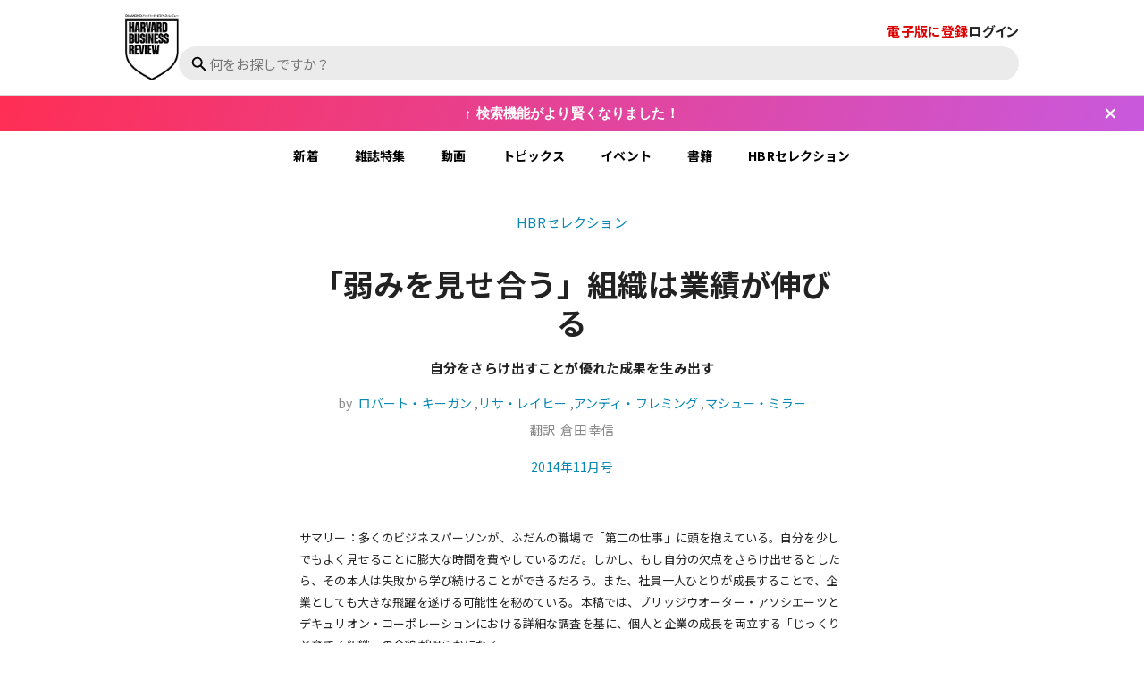

--- FILE ---
content_type: text/html; charset=utf-8
request_url: https://dhbr.diamond.jp/articles/-/2868
body_size: 10777
content:
<!DOCTYPE html>
<html lang="ja">
<head>
<meta charset="utf-8">
<meta http-equiv="X-UA-Compatible" content="IE=edge">
<meta name="viewport" content="width=device-width, initial-scale=1">
<meta name="referrer" content="unsafe-url">
<meta name="robots" content="max-image-preview:large">
<meta name="format-detection" content="telephone=no">
<meta name="theme-color" content="#FFFFFF">
<link rel="canonical" href="https://dhbr.diamond.jp/articles/-/2868">
<title>「弱みを見せ合う」組織は業績が伸びる 自分をさらけ出すことが優れた成果を生み出す | ロバート・キーガン,リサ・レイヒー,アンディ・フレミング,マシュー・ミラー | [&quot;2014年11&quot;]月号｜DIAMOND ハーバード・ビジネス・レビュー</title>
<meta name="description" content="多くのビジネスパーソンが、ふだんの職場で「第二の仕事」に頭を抱えている。自分を少しでもよく見せることに膨大な時間を費やしているのだ。しかし、もし自分の欠点をさらけ出せるとしたら、その本人は失敗から学…">
<meta name="facebook-domain-verification" content="q1cp9h2h3nq5uflb1w0g2wdlqwdjsw" />
<meta property="fb:app_id" content="1568207906798026" />
<meta property="fb:admins" content="100003262211473" />
<meta property="og:locale" content="ja_JP" />
<meta property="og:site_name" content="多くのビジネスパーソンが、ふだんの職場で「第二の仕事」に頭を抱えている。自分を少しでもよく見せることに膨大な時間を費やしているのだ。しかし、もし自分の欠点をさらけ出せるとしたら、その本人は失敗から学…" />
<meta property="og:title" content="「弱みを見せ合う」組織は業績が伸びる 自分をさらけ出すことが優れた成果を生み出す | ロバート・キーガン,リサ・レイヒー,アンディ・フレミング,マシュー・ミラー | [&quot;2014年11&quot;]月号｜DIAMOND ハーバード・ビジネス・レビュー" />
<meta property="og:image" content="https://dhbr2.ismcdn.jp/mwimgs/e/b/-/img_eb82064756e5c27bdff3280a27c70b7a1724855.png" />
<meta property="og:type" content="article" />
<meta property="og:url" content="https://dhbr.diamond.jp/articles/-/2868" />
<meta property="og:description" content="多くのビジネスパーソンが、ふだんの職場で「第二の仕事」に頭を抱えている。自分を少しでもよく見せることに膨大な時間を費やしているのだ。しかし、もし自分の欠点をさらけ出せるとしたら、その本人は失敗から学…" />
<meta name="twitter:card" content="summary_large_image"/>
<meta name="twitter:site" content="@dhbr_japan" />
<meta name="twitter:url" content="https://dhbr.diamond.jp/articles/-/2868" />
<meta name="twitter:title" content="「弱みを見せ合う」組織は業績が伸びる 自分をさらけ出すことが優れた成果を生み出す | ロバート・キーガン,リサ・レイヒー,アンディ・フレミング,マシュー・ミラー | [&quot;2014年11&quot;]月号｜DIAMOND ハーバード・ビジネス・レビュー" />
<meta name="twitter:description" content="多くのビジネスパーソンが、ふだんの職場で「第二の仕事」に頭を抱えている。自分を少しでもよく見せることに膨大な時間を費やしているのだ。しかし、もし自分の欠点をさらけ出せるとしたら、その本人は失敗から学…" />
<meta name="twitter:image" content="https://dhbr2.ismcdn.jp/mwimgs/e/b/-/img_eb82064756e5c27bdff3280a27c70b7a1724855.png" />

  <meta name="mediaweaver:article_type" content="論文" />
<script>if(!document.cookie.split(';').find(r => r.trim().startsWith('dolpxl='))){let i = new Image; i.src = 'https://gtm.diamond.jp/pixel';}</script>
<link rel="shortcut icon" type="image/vnd.microsoft.icon" href="/common/images/favicon.ico" />
<link rel="apple-touch-icon" sizes="57x57"   href="https://dhbr.diamond.jp/common/images/apple-touch-icon-57x57.png">
<link rel="apple-touch-icon" sizes="120x120" href="https://dhbr.diamond.jp/common/images/apple-touch-icon-120x120.png">
<link rel="apple-touch-icon" sizes="72x72"   href="https://dhbr.diamond.jp/common/images/apple-touch-icon-72x72.png">
<link rel="apple-touch-icon" sizes="152x152" href="https://dhbr.diamond.jp/common/images/apple-touch-icon-152x152.png"><link rel="preconnect" href="https://fonts.googleapis.com">
<link rel="preconnect" href="https://fonts.gstatic.com" crossorigin>
<link rel="preload" as="style" href="https://fonts.googleapis.com/css2?family=Noto+Sans+JP:wght@300;400;700&display=swap">
<link rel="stylesheet" href="https://fonts.googleapis.com/css2?family=Noto+Sans+JP:wght@300;400;700&display=swap" media="print" onload="this.media='all'; this.onload=null;">
<link rel="preload" href="https://dhbr2.ismcdn.jp/common/dhbr/fonts/hbr.woff?5udser" as="font" type="font/woff" crossorigin="anonymous">
<link rel="stylesheet" href="https://dhbr2.ismcdn.jp/resources/dhbr/css/common/icon-dhbr.css?rd=202601191037">
<link rel="stylesheet" href="https://dhbr2.ismcdn.jp/resources/dhbr/css/smartphone/leafs.css?rd=202601191037" media="screen and (max-width:812px)">
<link rel="stylesheet" href="https://dhbr2.ismcdn.jp/resources/dhbr/css/pc/leafs.css?rd=202601191037" media="screen and (min-width:812px)">
<script src="https://ajax.googleapis.com/ajax/libs/jquery/3.5.1/jquery.min.js"></script>
<script defer src="https://dhbr2.ismcdn.jp/common/js/lib/lozad.js?rd=202601191037"></script>
<script>
window.TOOLS = {};
window.TOOLS.cdn = 'https://dhbr2.ismcdn.jp';
window.TOOLS.time = '2026/01/21 21:02';
window.TOOLS.rd = '202601191037';
</script>
<script src="https://dhbr2.ismcdn.jp/resources/dhbr/js/common/common.js?rd=202601191037" defer></script>
<script src="https://dhbr2.ismcdn.jp/resources/dhbr/js/leafs.js?rd=202601212100" defer></script>

<link rel="stylesheet" href="https://dhbr2.ismcdn.jp/common/js/lib/fancybox2/source/jquery.fancybox.css?rd=202601191037" media="screen" />
<script type="text/javascript" src="https://dhbr2.ismcdn.jp/common/js/lib/fancybox2/source/jquery.fancybox.pack.js?rd=202601191037"></script>


<script>
  dataLayer = [{
    'category': 'other',
    'column': 'backnumber',
    'title': '「弱みを見せ合う」組織は業績が伸びる',
    'specialsite': '',
    'specialgenre': '[]',
    'date': '20141009',
    'member_id': 'guest',
    'page': '1',
    'tgid': (function(){try{return document.cookie.match(new RegExp("ismuu=(.*?)(?:;|$)"))[1];}catch(err){return ''}})()
  }];
</script>
<script>
window.dataLayer = window.dataLayer || [];
dataLayer.push({'membership_type': 'NONE'});
dataLayer.push({'media': 'dhbr'});
dataLayer.push({'page': '1'});
dataLayer.push({'lastpage': 'true'});
dataLayer.push({'article_id': '2868'});
dataLayer.push({'category_code': 'backnumber'});
dataLayer.push({'genre': ''});
dataLayer.push({'article_type': 'PAID'});
dataLayer.push({'author': 'ロバート・キーガン,リサ・レイヒー,アンディ・フレミング,マシュー・ミラー'});
dataLayer.push({'tieup': 'false'});
dataLayer.push({'ip': '0'});
</script>
<!-- Google Tag Manager -->
<script>(function(w,d,s,l,i){w[l]=w[l]||[];w[l].push({'gtm.start':
new Date().getTime(),event:'gtm.js'});var f=d.getElementsByTagName(s)[0],
j=d.createElement(s),dl=l!='dataLayer'?'&l='+l:'';j.async=true;j.src=
'https://gtm.diamond.jp/gtm.js?id='+i+dl;f.parentNode.insertBefore(j,f);
})(window,document,'script','dataLayer','GTM-WX79BN');</script>
<!-- End Google Tag Manager -->
<meta name="cXenseParse:pageclass" content="article">
<meta property="article:published_time" content="2014-10-09T16:00:00+09:00">
<meta property="article:modified_time" content="2024-04-10T16:17:40+09:00"> 
<meta name="cXenseParse:recs:articleid" content="2868">
<meta name="cXenseParse:author" content="ロバート・キーガン,リサ・レイヒー,アンディ・フレミング,マシュー・ミラー">

<meta name="cXenseParse:dia-media" content="dhbr">

<meta name="cXenseParse:dia-pubyear" content="2014">
<meta name="cXenseParse:dia-pubmonth" content="201410">
<meta name="cXenseParse:dia-pubday" content="20141009">

<meta name="cXenseParse:dia-category_code" content="backnumber">
<meta name="cXenseParse:dia-category" content="DHBR&gt;バックナンバー">
<meta name="cXenseParse:dia-tag" content="組織" data-separator=",">
<meta name="cXenseParse:dia-articletype" content="PAID">
<meta name="cXenseParse:dia-tieup" content="false">
<script>
var tp = window.tp || [];
tp.push(["setTags", ["PAID", "backnumber"]]);
tp.push(["setContentSection", "dhbr"]);
tp.push(["setContentAuthor", "ロバート・キーガン,リサ・レイヒー,アンディ・フレミング,マシュー・ミラー"]);
tp.push(["setContentCreated", "2024-04-10T16:17:40+09:00"]);
tp.push(["setCustomVariable", "MEMBERSHIP_TYPE", "NONE"]);
</script>
<script>
var cX = cX || {};
cX.callQueue = cX.callQueue || [];
cX.callQueue.push(['setCustomParameters', { 'MEMBERSHIP_TYPE': 'NONE' }]);
cX.callQueue.push(['setCustomParameters', { 'IS_LASTPAGE': 'true' }]);
cX.callQueue.push(['getUserSegmentIds', {persistedQueryId: "567e2a819750e79338a5760d48c6aceb095a93fa", callback: function(segments) {
        if(typeof window.localStorage === 'object' && typeof window.localStorage.getItem === 'function') {
                localStorage.setItem("cxSegments", segments.join(","));
        }
}}]);
</script>
<script>
let dolpos=document.cookie.replace(/(?:(?:^|.*;\s*)dolpos\s*\=\s*([^;]*).*$)|^.*$/,"$1");
if(dolpos!=2){
(function(d,s){
var f=d.getElementsByTagName('head')[0],
j=d.createElement(s);j.async=true;
j.src='https://experience-ap.piano.io/xbuilder/experience/load?aid=PTrMSU1Ppj';
f.parentNode.appendChild(j,f);
j2=d.createElement(s);j2.async=true;
j2.src='https://cdn.cxense.com/cx.js';
f.parentNode.appendChild(j2,f);
j3=d.createElement(s);j3.async=true;
j3.src='https://csm.cxpublic.com/Diamond.js';
f.parentNode.appendChild(j3,f);
})(document,'script');
}
</script>

<script type="application/ld+json">
[{"@context":"http://schema.org","@type":"WebSite","name":"DIAMOND ハーバード・ビジネス・レビュー","alternateName":"DIAMOND ハーバード・ビジネス・レビュー","url":"https://dhbr.diamond.jp","potentialAction":{"@type":"SearchAction","target":"https://dhbr.diamond.jp/search?fulltext={search_term}","query-input":"required name=search_term"}},{"@context":"http://schema.org","@type":"BreadcrumbList","itemListElement":[{"@type":"ListItem","position":1,"item":{"@id":"https://dhbr.diamond.jp","name":"DIAMOND ハーバード・ビジネス・レビュー トップ"}},{"@type":"ListItem","position":2,"item":{"@id":"https://dhbr.diamond.jp/subcategory/HBRセレクション","name":"HBRセレクション"}},{"@type":"ListItem","position":3,"item":{"@id":"https://dhbr.diamond.jp/articles/-/2868","name":"「弱みを見せ合う」組織は業績が伸びる"}}]},{"@context":"http://schema.org","@type":"NewsArticle","mainEntityOfPage":{"@type":"WebPage","@id":"https://dhbr.diamond.jp/articles/-/2868"},"headline":"「弱みを見せ合う」組織は業績が伸びる","image":{"@type":"ImageObject","url":"https://dhbr2.ismcdn.jp/mwimgs/e/b/-/img_eb82064756e5c27bdff3280a27c70b7a1724855.png","width":"1974","height":"1102"},"datePublished":"2014-10-09T16:00:00+09:00","dateModified":"2024-04-10T16:17:40+09:00","author":{"@type":"Person","name":"ロバート・キーガン,リサ・レイヒー,アンディ・フレミング,マシュー・ミラー"},"description":"サマリー：多くのビジネスパーソンが、ふだんの職場で「第二の仕事」に頭を抱えている。自分を少しでもよく見せることに膨大な時間を費やしているのだ。しかし、もし自分の欠点をさらけ出せるとしたら、その本人は失敗から学び続けることができるだろう。また、社員一人ひとりが成長することで、企業としても大きな飛躍を遂げる可能性を秘めている。本稿では、ブリッジウオーター・アソシエーツとデキュリオン・コーポレーションにおける詳細な調査を基に、個人と企業の成長を両立する「じっくりと育てる組織」の全貌が明らかになる。\n","publisher":{"@type":"Organization","name":"DIAMOND ハーバード・ビジネス・レビュー","logo":{"@type":"ImageObject","url":"https://dhbr.diamond.jp/common/dhbr/images/header-logo.png"}}}]
</script>

<script>
let dom_ready_callback = function(){
  document.querySelectorAll(".ismret").forEach(function(t) {
    t.addEventListener('click', function() {
        document.cookie='ismret=/articles/-/2868; domain=diamond.jp; path=/; max-age=86400;';
    });
  });
  document.querySelectorAll(".ismret-next").forEach(function(t) {
    t.addEventListener('click', function() {
        document.cookie='ismret=/articles/-/2868?page=2; domain=diamond.jp; path=/; max-age=86400;';
    });
  });
};
if (
  document.readyState === "compdomready_lete" ||
  (document.readyState !== "loading" && !document.documentElement.doScroll)
) {
  dom_ready_callback();
} else {
  document.addEventListener("DOMContentLoaded", dom_ready_callback);
}
</script>
</head>
<body>
<header class="g-header">
  <div class="g-header-bar">
    <h1 class="g-header-logo">
      <a class="g-header-logo__link" href="/"></a>
    </h1>
    <div class="g-header-contents">
      <div class="g-header-tools">
        <div class="g-header-tools__subscribe">
              <a class="ismret g-header-tools__subscribe-link" href="https://promo.diamond.jp/dhbr/subscription/" target="_blank">電子版に登録</a>
        </div>


        <div class="g-header-tools__login">
            <a class="ismret g-header-login-navi" href="/auth/login">ログイン</a>
        </div>
      </div>

      <div class="g-header-search js-header-search">
        <div class="c-search">
          <span class="c-search__icon"></span>
          <input type="search" class="c-search__input js-header-search-input" placeholder="何をお探しですか？" enterkeyhint="search">
        </div>
        <div class="g-search-histories js-search-histories">
          <div class="g-search-histories-div">
            <div class="g-search-histories__ttl">最近の検索</div>
            <ul class="g-search-histories-list js-search-histories-list"></ul>
          </div>
          <div class="g-search-hints">
            <div class="g-search-hints__ttl">こんな検索もできます</div>
            <ul class="g-search-hints-list">
                <li class="g-search-hints-list__item">
                  <a class="g-search-hints-list__link" href="https://search.dhbr.diamond.jp/?query=リーダーの仕事とは">リーダーの仕事とは</a>
                </li>
                <li class="g-search-hints-list__item">
                  <a class="g-search-hints-list__link" href="https://search.dhbr.diamond.jp/?query=部下のやる気を引き出すには">部下のやる気を引き出すには</a>
                </li>
                <li class="g-search-hints-list__item">
                  <a class="g-search-hints-list__link" href="https://search.dhbr.diamond.jp/?query=『世界標準の経営理論』をもっと知りたい">『世界標準の経営理論』をもっと知りたい</a>
                </li>
                <li class="g-search-hints-list__item">
                  <a class="g-search-hints-list__link" href="https://search.dhbr.diamond.jp/?query=ドラッカーの論文を教えて">ドラッカーの論文を教えて</a>
                </li>
                <li class="g-search-hints-list__item">
                  <a class="g-search-hints-list__link" href="https://search.dhbr.diamond.jp/?query=生成AIを仕事に活用するには">生成AIを仕事に活用するには</a>
                </li>
            </ul>
          </div>
        </div>
      </div>
    </div>
  </div>
</header>

<div class="g-ticker">
  <span class="g-ticker__message">↑ 検索機能がより賢くなりました！</span>
  <button class="g-ticker__close-button" aria-label="閉じる"></button>
</div>
<nav class="g-nav">
  <ul class="g-nav__list --leafs">
    <li class="g-nav__link"><a href="/list/latest">新着</a></li>
    <li class="g-nav__link"><a href="/list/magazine">雑誌特集</a></li>
    <li class="g-nav__link"><a href="/list/movie">動画</a></li>
    <li class="g-nav__link"><a href="/list/topics">トピックス</a></li>
    <li class="g-nav__link"><a href="/list/event">イベント</a></li>
    <li class="g-nav__link"><a href="/list/books">書籍</a></li>
    <li class="g-nav__link"><a href="/subcategory/HBRセレクション">HBRセレクション</a></li>
  </ul>
</nav><div class="m-modal">
  <div class="m-modal__wrapper --keep-share">
    <div class="m-modal-frame --keep js-auth-status" data-auth-status="false">
      <div class="m-modal-frame__inner --keep">
          <div class="m-modal-result__result">
            <div class="m-modal-result__ttl">クリップ<div class="icon-hbr__logo c-close-btn --modal"></div></div>
            <div class="m-modal-result__txt">会員限定機能です。詳細は<a class="ismret" href="https://promo.diamond.jp/dhbr/subscription/" target="_blank">こちら</a></div>
          </div>
      </div>
    </div>
    <div class="m-modal-frame --share js-auth-status" data-auth-status="false">
      <div class="m-modal-frame__inner --share">
        <div class="m-modal-frame__ttl">シェア<div class="icon-hbr__logo c-close-btn --modal"></div></div>
        <div class="m-modal-frame-share">
          <div class="m-modal-frame-share__article-ttl"></div>
          <div class="m-modal-frame-share__ttl">URL</div>
          <div class="m-modal-frame-share__text"></div>
          <div class="m-modal-frame-share__sns-box">
            <div class="m-modal-frame-share__sns-item">
              <div class="m-modal-frame-share__sns-link --x --is-active" data-name="X" data-link="https://twitter.com/intent/post?url={{url}}&amp;text={{ttl}}">
                <span class="m-modal-frame-share__sns-ttl --x icon-hbr__logo"></span>
                <span class="m-modal-frame-share__sns-icon">X</span>
              </div>
            </div>
            <div class="m-modal-frame-share__sns-item">
              <div class="m-modal-frame-share__sns-link --line " data-name="LINE" data-link="https://social-plugins.line.me/lineit/share?url={{url}}">
                <span class="m-modal-frame-share__sns-ttl --line icon-hbr__logo"></span>
                <span class="m-modal-frame-share__sns-icon">LINE</span>
              </div>
            </div>
            <div class="m-modal-frame-share__sns-item">
              <div class="m-modal-frame-share__sns-link --facebook " data-name="Facebook" data-link="https://www.facebook.com/share.php?u={{url}}">
                <span class="m-modal-frame-share__sns-ttl --facebook icon-hbr__logo"></span>
                <span class="m-modal-frame-share__sns-icon">Post</span>
              </div>
            </div>
            <div class="m-modal-frame-share__sns-item">
              <div class="m-modal-frame-share__sns-link --linkedin " data-name="LinkedIn" data-link="https://www.linkedin.com/sharing/share-offsite/?url={{url}}">
                <span class="m-modal-frame-share__sns-ttl --linkedin icon-hbr__logo"></span>
                <span class="m-modal-frame-share__sns-icon">Share</span>
              </div>
            </div>
          </div>
        </div>
        <a href="https://twitter.com/intent/post?url={{url}}&amp;text={{ttl}}" class="m-modal-frame__btn --share c-btn --modal-frame" target="_blank">Xでシェア</a>
      </div>
    </div>
    <div class="m-modal-result__result">
      <div class="m-modal-result__ttl">シェア<div class="icon-hbr__logo c-close-btn --modal"></div></div>
      <div class="m-modal-result__txt">シェアしました</div>
    </div>
    <div class="m-modal-frame --cart js-auth-status" data-auth-status="false">
      <div class="m-modal-frame__inner --cart">
        <div class="m-modal-result__result js-cart-modal">
          <div class="m-modal-result__ttl">PDFを購入する<div class="icon-hbr__logo c-close-btn --modal"></div></div>
          <div class="m-modal-result__txt js-cart-detail"></div>
        </div>
      </div>
    </div>
    <div class="m-modal-frame --print js-auth-status" data-auth-status="false">
      <div class="m-modal-frame__inner --print">
        <div class="m-modal-result__result js-print-modal">
          <div class="m-modal-result__ttl">印刷する<div class="icon-hbr__logo c-close-btn --modal"></div></div>
          <div class="m-modal-result__txt">会員限定機能です。詳細は<a class="ismret" href="https://promo.diamond.jp/dhbr/subscription/" target="_blank">こちら</a></div>
        </div>
      </div>
    </div>
    <div class="m-modal-frame --pdf js-auth-status" data-auth-status="false">
      <div class="m-modal-frame__inner --pdf">
        <div class="m-modal-result__result js-pdf-modal">
          <div class="m-modal-result__ttl">PDFダウンロード<div class="icon-hbr__logo c-close-btn --modal"></div></div>
          <div class="m-modal-result__txt">年額有料会員限定機能です。詳細は<a class="ismret" href="https://promo.diamond.jp/dhbr/subscription/" target="_blank">こちら</a></div>
        </div>
      </div>
    </div>
    <div class="m-modal-frame --actibook js-auth-status" data-auth-status="false">
      <div class="m-modal-frame__inner --actibook">
        <div class="m-modal-result__result js-actibook-modal">
          <div class="m-modal-result__ttl">電子ブックで読む<div class="icon-hbr__logo c-close-btn --modal"></div></div>
          <div class="m-modal-result__txt">有料会員限定機能です。詳細は<a class="ismret" href="https://promo.diamond.jp/dhbr/subscription/" target="_blank">こちら</a><br>会員の方は<a class="ismret" href="/auth/login">ログイン</a></div>
        </div>
      </div>
    </div>
  </div>
</div>
    <div class="l-container --leaf --backnumber">
      <main class="l-main">
        <article class="l-article-wrapper --backnumber">
          <div class="article-header --backnumber">
            
            <div class="article-header-inner --backnumber --header">
              <div class="article-header__caption --backnumber"><a class="article-header__cap-link" href="/subcategory/HBR%E3%82%BB%E3%83%AC%E3%82%AF%E3%82%B7%E3%83%A7%E3%83%B3">HBRセレクション</a></div>
              <h1 class="article-header__ttl --backnumber">「弱みを見せ合う」組織は業績が伸びる</h1>
              <h2 class="article-header__subttl --backnumber">自分をさらけ出すことが優れた成果を生み出す</h2>

              <div class="article-header__author --backnumber">
              by&nbsp;
                <span><a href="https://search.dhbr.diamond.jp/authors/%E3%83%AD%E3%83%90%E3%83%BC%E3%83%88%E3%83%BB%E3%82%AD%E3%83%BC%E3%82%AC%E3%83%B3">ロバート・キーガン</a></span>
                ,<span><a href="https://search.dhbr.diamond.jp/authors/%E3%83%AA%E3%82%B5%E3%83%BB%E3%83%AC%E3%82%A4%E3%83%92%E3%83%BC">リサ・レイヒー</a></span>
                ,<span><a href="https://search.dhbr.diamond.jp/authors/%E3%82%A2%E3%83%B3%E3%83%87%E3%82%A3%E3%83%BB%E3%83%95%E3%83%AC%E3%83%9F%E3%83%B3%E3%82%B0">アンディ・フレミング</a></span>
                ,<span><a href="https://search.dhbr.diamond.jp/authors/%E3%83%9E%E3%82%B7%E3%83%A5%E3%83%BC%E3%83%BB%E3%83%9F%E3%83%A9%E3%83%BC">マシュー・ミラー</a></span>
              </div>

              <div class="article-header__translator --backnumber">
              翻訳&nbsp;
                <span>倉田 幸信</span>
              </div>
              <div class="article-header__date --backnumber"><span><a href="/list/magazine/search?year=2014&month=11">2014年11月号</a><span></div>
            </div>

            
             <div class="article-header-inner --backnumber">
               <p class="article-content-summary --backnumber">サマリー：多くのビジネスパーソンが、ふだんの職場で「第二の仕事」に頭を抱えている。自分を少しでもよく見せることに膨大な時間を費やしているのだ。しかし、もし自分の欠点をさらけ出せるとしたら、その本人は失敗から学び続けることができるだろう。また、社員一人ひとりが成長することで、企業としても大きな飛躍を遂げる可能性を秘めている。本稿では、ブリッジウオーター・アソシエーツとデキュリオン・コーポレーションにおける詳細な調査を基に、個人と企業の成長を両立する「じっくりと育てる組織」の全貌が明らかになる。</p>

             </div>

          </div>
          <div class="l-article-column-wrapper --backnumber">
            <div class="l-article-main-column">
              <div class="article-left-content --backnumber"><ul class="m-article-sns-wrapper --top  --backnumber">
<li class="m-article-sns-item --x --top">
<a class="m-article-sns-link" href="https://twitter.com/intent/post?url=https://dhbr.diamond.jp/articles/-/2868&amp;text=「弱みを見せ合う」組織は業績が伸びる" target="_blank">
<div class="m-article-sns-icon icon-hbr__logo --x"></div>
<div class="m-article-sns-ttl">Xでシェア</div>
</a>
</li>
<li class="m-article-sns-item --facebook --top">
<a class="m-article-sns-link" href="https://www.facebook.com/share.php?u=https://dhbr.diamond.jp/articles/-/2868" target="_blank">
<div class="m-article-sns-icon icon-hbr__logo --facebook"></div>
<div class="m-article-sns-ttl">Facebookで<span class="m-article-sns-ttl-br">シェア</span></div>
</a>
</li>
<li class="m-article-sns-item --line --top">
<a class="m-article-sns-link" href="https://social-plugins.line.me/lineit/share?url=https://dhbr.diamond.jp/articles/-/2868" target="_blank">
<div class="m-article-sns-icon icon-hbr__logo --line"></div>
<div class="m-article-sns-ttl">LINEでシェア</div>
</a>
</li>
<li class="m-article-sns-item --linkedin --top">
<a class="m-article-sns-link" href="https://www.linkedin.com/sharing/share-offsite/?url=https://dhbr.diamond.jp/articles/-/2868" target="_blank">
<div class="m-article-sns-icon icon-hbr__logo --linkedin"></div>
<div class="m-article-sns-ttl">LinkedInで<span class="m-article-sns-ttl-br">シェア</span></div>
</a>
</li>
<li class="m-article-sns-item --keep --top --backnumber js-clip-btn" data-clip-id="2868">
<div class="m-article-sns-icon icon-hbr__logo --keep"></div>
<div class="m-article-sns-ttl js-clip-ttl">記事を<span class="m-article-sns-ttl-br">クリップ</span></div>
</li>
<li class="m-article-sns-item --print --top js-print-btn">
<div class="m-article-sns-icon icon-hbr__logo --print"></div>
<div class="m-article-sns-ttl">記事を印刷</div>
</li>
<li class="m-article-sns-item --pdf --top js-pdfdown-btn">
<div class="m-article-sns-icon icon-hbr__logo --pdf"></div>
<div class="m-article-sns-ttl">PDFをダウンロード</div>
</li>
</ul>
</div>
              <div class="article-pdf-attention">
                <div><a class="mwret" href="https://promo.diamond.jp/dhbr/subscription/">年額会員の方は、PDFがダウンロードできます。</a></div>
                <div>定期講読者向けのオンラインサービスは<a href="https://www.diamond.co.jp/information/magazine/kl8je00000005as9.html">終了いたしました。</a></div>
              </div>
              <div class="article-main-content">
                  <div class="article-body"><ul class="m-article-sns-wrapper --is-added">
<li class="m-article-sns-item --x --is-hidden">
<a class="m-article-sns-link" href="https://twitter.com/intent/post?url=https://dhbr.diamond.jp/articles/-/2868&amp;text=%E3%80%8C%E5%BC%B1%E3%81%BF%E3%82%92%E8%A6%8B%E3%81%9B%E5%90%88%E3%81%86%E3%80%8D%E7%B5%84%E7%B9%94%E3%81%AF%E6%A5%AD%E7%B8%BE%E3%81%8C%E4%BC%B8%E3%81%B3%E3%82%8B" target="_blank">
<div class="m-article-sns-icon icon-hbr__logo --x"></div>
<div class="m-article-sns-ttl">Xでシェア</div>
</a>
</li>
<li class="m-article-sns-item --facebook --is-hidden">
<a class="m-article-sns-link" href="https://www.facebook.com/share.php?u=https://dhbr.diamond.jp/articles/-/2868" target="_blank">
<div class="m-article-sns-icon icon-hbr__logo --facebook"></div>
<div class="m-article-sns-ttl">Facebookで<span class="m-article-sns-ttl-br">シェア</span>
</div>
</a>
</li>
<li class="m-article-sns-item --line --is-hidden">
<a class="m-article-sns-link" href="https://social-plugins.line.me/lineit/share?url=https://dhbr.diamond.jp/articles/-/2868" target="_blank">
<div class="m-article-sns-icon icon-hbr__logo --line"></div>
<div class="m-article-sns-ttl">LINEでシェア</div>
</a>
</li>
<li class="m-article-sns-item --linkedin --is-hidden">
<a class="m-article-sns-link" href="https://www.linkedin.com/sharing/share-offsite/?url=https://dhbr.diamond.jp/articles/-/2868" target="_blank">
<div class="m-article-sns-icon icon-hbr__logo --linkedin"></div>
<div class="m-article-sns-ttl">LinkedInで<span class="m-article-sns-ttl-br">シェア</span>
</div>
</a>
</li>
<li class="m-article-sns-item --keep --is-hidden --backnumber js-clip-btn" data-clip-id="2868">
<div class="m-article-sns-icon icon-hbr__logo --keep"></div>
<div class="m-article-sns-ttl js-clip-ttl">記事を<span class="m-article-sns-ttl-br">クリップ</span>
</div>
</li>
<li class="m-article-sns-item --print --is-hidden js-print-btn">
<div class="m-article-sns-icon icon-hbr__logo --print"></div>
<div class="m-article-sns-ttl">記事を印刷</div>
</li>
<li class="m-article-sns-item --pdf --is-hidden js-pdfdown-btn">
<div class="m-article-sns-icon icon-hbr__logo --pdf"></div>
<div class="m-article-sns-ttl">PDFをダウンロード</div>
</li>
</ul><h3>多くの人が「第二の仕事」に囚われている</h3><p>　我々自身も、やっと最近になって気づき始めたことがある。優れた成果を上げている組織を含めて、ほとんどの人は毎日職場で頼まれてもいない「第二の仕事」にかなりのエネルギーを割いているのだ。それも、給料をもらっているわけではないにもかかわらず。</p><p>　その仕事とは、自分の評価を守り、最良の面を目立たせ、そして至らない点を他人からも自分からも覆い隠すことである。これはほぼすべての企業において、資源の浪費をもたらす最大の原因になっていると確信している。</p><p class="transparent-gradient">　もし、「第二の仕事」をする必要がないとわかったら、何が起きるだろうか。自分の弱点を隠す代わりに、気楽に弱点を認めてそこから学ぶようになったら──。また、企業がそれを可能にしたら、何が起きるだろうか。ミスを犯した時、批判される機会だと考えず、自分が成長を遂げる絶好の機会だと社員が思える文化を生み出すことを、企業が可能にしたら──。</p></div>
<div class="remaining-character-numbers">残り: 16929文字 / 全文 : 17334文字</div>
<div id="subscription-guide">
  <div class="subscription-attention">続きを読むには有料会員への登録が必要です。</div>
  <div class="subscription-login">会員の方は<a class="g-click ismret" href="/auth/login">ログイン</a></div>
  <div class="subscription-box">
    <a class="subscription-link g-click ismret" href="https://promo.diamond.jp/dhbr/subscription/">電子版 有料会員に登録</a>
  </div>
  <div class="subscription-mail"><a class="g-click ismret" href="https://promo.diamond.jp/dhbr/member/?utm_source=dhbrsite&utm_medium=pcpaywall">メルマガに登録する（無料）</a></div>
</div>

<ul class="login-member-content">
  <li class="login-member-link"><span class="icon-hbr__logo"></span><a class="g-click ismret" href="https://promo.diamond.jp/dhbr/subscription/">電子版について</a></li>
  <li class="login-member-link"><span class="icon-hbr__logo"></span><a class="g-click ismret" href="https://promo.diamond.jp/dhbr/corporate/">法人プラン（請求書払い）について</a></li>
  <li class="login-member-link"><span class="icon-hbr__logo"></span><a class="g-click" id="subscription-frame-inquiry" href="https://item.diamond.co.jp/contact/#category/D/40/500/form">お問い合わせ</a></li>
</ul>
<div class="article-authorinfo">
  <div class="article-authorinfo-inner">
    <div class="article-authorinfo-photo">
      <img src="[data-uri]" data-src="https://dhbr2.ismcdn.jp/common/images/author.jpg?rd=202601191037" width="72" height="72" class="article-authorinfo-img lazy" alt="ロバート・キーガン">
    </div>
    <div class="article-authorinfo-prof">
      <div class="article-authorinfo-prof__name"><a href="https://search.dhbr.diamond.jp/authors/%E3%83%AD%E3%83%90%E3%83%BC%E3%83%88%E3%83%BB%E3%82%AD%E3%83%BC%E3%82%AC%E3%83%B3" target="_blank">ロバート・キーガン</a></div>
      <div class="article-authorinfo-prof__ttl">ハーバード大学 教育学大学院 教授（成人学習・職業発達論）</div>
      <div class="article-authorinfo-prof__txt">リーダーシップ学習の専門サービス会社「マインズ・アット・ワーク」の共同創設者。リサ・レイヒーと30年にわたって一緒に研究と実践に取り組んできた。二人の共著に、『なぜ弱さを見せあえる組織が強いのか』、『なぜ人と組織は変われないのか』（ともに英治出版）、『あの人はなぜウンと言わないのか』（朝日新聞社）がある。</div>
    </div>
  </div>
  <div class="article-authorinfo-inner">
    <div class="article-authorinfo-photo">
      <img src="[data-uri]" data-src="https://dhbr2.ismcdn.jp/common/images/author.jpg?rd=202601191037" width="72" height="72" class="article-authorinfo-img lazy" alt="リサ・レイヒー">
    </div>
    <div class="article-authorinfo-prof">
      <div class="article-authorinfo-prof__name"><a href="https://search.dhbr.diamond.jp/authors/%E3%83%AA%E3%82%B5%E3%83%BB%E3%83%AC%E3%82%A4%E3%83%92%E3%83%BC" target="_blank">リサ・レイヒー</a></div>
      <div class="article-authorinfo-prof__ttl">ハーバード大学 教育大学院 講師</div>
      <div class="article-authorinfo-prof__txt"><p>ハーバード大学教育大学院講師で、コンサルティング会社「マインズ・アット・ワーク」共同創業者。</p>
</div>
    </div>
  </div>
  <div class="article-authorinfo-inner">
    <div class="article-authorinfo-photo">
      <img src="[data-uri]" data-src="https://dhbr2.ismcdn.jp/common/images/author.jpg?rd=202601191037" width="72" height="72" class="article-authorinfo-img lazy" alt="アンディ・フレミング">
    </div>
    <div class="article-authorinfo-prof">
      <div class="article-authorinfo-prof__name"><a href="https://search.dhbr.diamond.jp/authors/%E3%82%A2%E3%83%B3%E3%83%87%E3%82%A3%E3%83%BB%E3%83%95%E3%83%AC%E3%83%9F%E3%83%B3%E3%82%B0" target="_blank">アンディ・フレミング</a></div>
      <div class="article-authorinfo-prof__ttl">ウエイ・トゥ・グロー CEO</div>
      <div class="article-authorinfo-prof__txt"><p>ウエイ・トゥ・グローCEO。同社は「じっくりと育てる組織」（DDO）のために理論と実践を提供する本拠地であり、本論の共同執筆者は全員同社の社員でもある。</p>
</div>
    </div>
  </div>
  <div class="article-authorinfo-inner">
    <div class="article-authorinfo-photo">
      <img src="[data-uri]" data-src="https://dhbr2.ismcdn.jp/common/images/author.jpg?rd=202601191037" width="72" height="72" class="article-authorinfo-img lazy" alt="マシュー・ミラー">
    </div>
    <div class="article-authorinfo-prof">
      <div class="article-authorinfo-prof__name"><a href="https://search.dhbr.diamond.jp/authors/%E3%83%9E%E3%82%B7%E3%83%A5%E3%83%BC%E3%83%BB%E3%83%9F%E3%83%A9%E3%83%BC" target="_blank">マシュー・ミラー</a></div>
      <div class="article-authorinfo-prof__ttl">ハーバード大学 教育大学院 講師 兼 学務担当副学部長</div>
      <div class="article-authorinfo-prof__txt"><p>ハーバード大学教育大学院の講師兼学務担当副学部長。</p>
</div>
    </div>
  </div>
</div>
                <ul class="m-article-sns-wrapper --bottom  --backnumber">
<li class="m-article-sns-item --x --bottom">
<a class="m-article-sns-link" href="https://twitter.com/intent/post?url=https://dhbr.diamond.jp/articles/-/2868&amp;text=「弱みを見せ合う」組織は業績が伸びる" target="_blank">
<div class="m-article-sns-icon icon-hbr__logo --x"></div>
<div class="m-article-sns-ttl">Xでシェア</div>
</a>
</li>
<li class="m-article-sns-item --facebook --bottom">
<a class="m-article-sns-link" href="https://www.facebook.com/share.php?u=https://dhbr.diamond.jp/articles/-/2868" target="_blank">
<div class="m-article-sns-icon icon-hbr__logo --facebook"></div>
<div class="m-article-sns-ttl">Facebookで<span class="m-article-sns-ttl-br">シェア</span></div>
</a>
</li>
<li class="m-article-sns-item --line --bottom">
<a class="m-article-sns-link" href="https://social-plugins.line.me/lineit/share?url=https://dhbr.diamond.jp/articles/-/2868" target="_blank">
<div class="m-article-sns-icon icon-hbr__logo --line"></div>
<div class="m-article-sns-ttl">LINEでシェア</div>
</a>
</li>
<li class="m-article-sns-item --linkedin --bottom">
<a class="m-article-sns-link" href="https://www.linkedin.com/sharing/share-offsite/?url=https://dhbr.diamond.jp/articles/-/2868" target="_blank">
<div class="m-article-sns-icon icon-hbr__logo --linkedin"></div>
<div class="m-article-sns-ttl">LinkedInで<span class="m-article-sns-ttl-br">シェア</span></div>
</a>
</li>
<li class="m-article-sns-item --keep --bottom --backnumber js-clip-btn" data-clip-id="2868">
<div class="m-article-sns-icon icon-hbr__logo --keep"></div>
<div class="m-article-sns-ttl js-clip-ttl">記事を<span class="m-article-sns-ttl-br">クリップ</span></div>
</li>
<li class="m-article-sns-item --print --bottom js-print-btn">
<div class="m-article-sns-icon icon-hbr__logo --print"></div>
<div class="m-article-sns-ttl">記事を印刷</div>
</li>
<li class="m-article-sns-item --pdf --bottom js-pdfdown-btn">
<div class="m-article-sns-icon icon-hbr__logo --pdf"></div>
<div class="m-article-sns-ttl">PDFをダウンロード</div>
</li>
</ul>

              </div>
            </div>
          </div>
        </article>
      </main>
    </div>

<div class="g-footer-ad">
  <a class="g-footer-ad__link" href="/category/hbr_spreport_pr"><img src="[data-uri]" data-src="https://dhbr2.ismcdn.jp/mwimgs/2/4/230w/img_24ddc6ec7c99339cc47255d9eabbcab416437.png" data-srcset="https://dhbr2.ismcdn.jp/mwimgs/2/4/230w/img_24ddc6ec7c99339cc47255d9eabbcab416437.png 1x,https://dhbr2.ismcdn.jp/mwimgs/2/4/460w/img_24ddc6ec7c99339cc47255d9eabbcab416437.png 2x" width="230" height="230" class=" lazy" alt="AD"></a>
  <a class="g-footer-ad__link" href="/list/sp-accelerate_your_career"><img src="[data-uri]" data-src="https://dhbr2.ismcdn.jp/mwimgs/9/1/230w/img_912ce687f2cb0c7a7ba99e5e51d6a7e914984.png" data-srcset="https://dhbr2.ismcdn.jp/mwimgs/9/1/230w/img_912ce687f2cb0c7a7ba99e5e51d6a7e914984.png 1x,https://dhbr2.ismcdn.jp/mwimgs/9/1/460w/img_912ce687f2cb0c7a7ba99e5e51d6a7e914984.png 2x" width="230" height="230" class=" lazy" alt="自己成長1"></a>
  <a class="g-footer-ad__link" href="/list/sp-a-new-era-of-cx"><img src="[data-uri]" data-src="https://dhbr2.ismcdn.jp/mwimgs/f/b/230w/img_fbaa67735b721e3911961fc275194e926805.png" data-srcset="https://dhbr2.ismcdn.jp/mwimgs/f/b/230w/img_fbaa67735b721e3911961fc275194e926805.png 1x,https://dhbr2.ismcdn.jp/mwimgs/f/b/460w/img_fbaa67735b721e3911961fc275194e926805.png 2x" width="230" height="230" class=" lazy" alt="プレイド"></a>
  <a class="g-footer-ad__link" href="/category/management_theorys_of_the_global_standard"><img src="[data-uri]" data-src="https://dhbr2.ismcdn.jp/mwimgs/5/9/230w/img_599aa7bfec0428e7cc8743815e90e50215892.png" data-srcset="https://dhbr2.ismcdn.jp/mwimgs/5/9/230w/img_599aa7bfec0428e7cc8743815e90e50215892.png 1x,https://dhbr2.ismcdn.jp/mwimgs/5/9/460w/img_599aa7bfec0428e7cc8743815e90e50215892.png 2x" width="230" height="230" class=" lazy" alt="入山"></a>
</div>
<footer class="g-footer">
<div class="g-footer-subscribe">
  <div class="g-footer-subscribe__inner">
    <div class="g-footer-subscribe-logo"><a class="g-footer-subscribe-logo__link" href="/"></a></div>
    <!-- <img src="https://via.placeholder.com/188x73.png" width="188" height="73" alt=""> -->
    <div class="g-footer-subscribe__btn-box">
      <div class="g-footer-subscribe__btn"><a href="https://promo.diamond.jp/dhbr/corporate/" target="_blank">法人プランに登録</a></div>
      <div class="g-footer-subscribe__btn"><a class="ismret" href="https://promo.diamond.jp/dhbr/subscription/" target="_blank">電子版に登録</a></div>
      <div class="g-footer-subscribe__btn"><a href="https://www.diamond.co.jp/magazine/h58i5c0000010kw4.html" target="_blank">雑誌を購入</a></div>
    </div>
  </div>
</div>      <div class="g-footer-menu-list__wrapper">
        <div class="g-footer-menu-list">
          <div class="g-footer-menu-list__items --left">
            <div class="g-footer-menu-list__ttl js-list-ttl">DIAMOND ハーバード・ビジネス・レビュー<span class="g-footer-menu-list__icon icon-hbr__logo"></span></div>
            <div class="g-footer-menu-list__links">
              <span><a class="g-footer-menu-list__link" href="/list/latest" >新着</a></span>
              <span><a class="g-footer-menu-list__link" href="/list/magazine" >雑誌特集</a></span>
              <span><a class="g-footer-menu-list__link" href="/list/movie" >動画</a></span>
              <span><a class="g-footer-menu-list__link" href="/list/event" >イベント</a></span>
              <span><a class="g-footer-menu-list__link" href="/list/books" >書籍</a></span>
              <span><a class="g-footer-menu-list__link" href="https://diamond.bookpark.ne.jp/" target="_blank">論文印刷サービス</a></span>
              <span><a class="g-footer-menu-list__link" href="/list/about" >DHBR/HBRの紹介</a></span>
              <div class="g-footer-menu-list-sns-box">
                <a class="g-footer-menu-list-sns-box__link" href="https://ja-jp.facebook.com/DiamondHBR/" target="_blank" rel="noopener">
                  <span class="g-footer-menu-list-sns-box__icon --fb icon-hbr_logo"></span><span class="g-footer-menu-list-sns-box__txt">Facebook</span>
                </a>
                <a class="g-footer-menu-list-sns-box__link" href="https://twitter.com/dhbr_japan" target="_blank" rel="noopener">
                  <span class="g-footer-menu-list-sns-box__icon --x icon-hbr_logo"></span><span class="g-footer-menu-list-sns-box__txt">X</span>
                </a>
              </div>
            </div>
          </div>
          <div class="g-footer-menu-list__items --center">
            <div class="g-footer-menu-list__ttl js-list-ttl">人気のトピックス<span class="g-footer-menu-list__icon icon-hbr__logo"></span></div>
            <div class="g-footer-menu-list__links --center">
              <div class="g-footer-menu-list__links-inner">
                <span><a class="g-footer-menu-list__link" href="/subcategory/%E3%83%AA%E3%83%BC%E3%83%80%E3%83%BC%E3%82%B7%E3%83%83%E3%83%97">リーダーシップ</a></span>
                <span><a class="g-footer-menu-list__link" href="/subcategory/%E3%83%86%E3%82%AF%E3%83%8E%E3%83%AD%E3%82%B8%E3%83%BC">テクノロジー</a></span>
                <span><a class="g-footer-menu-list__link" href="/subcategory/%E6%88%A6%E7%95%A5">戦略</a></span>
                <span><a class="g-footer-menu-list__link" href="/subcategory/%E3%82%A4%E3%83%8E%E3%83%99%E3%83%BC%E3%82%B7%E3%83%A7%E3%83%B3">イノベーション</a></span>
                <span><a class="g-footer-menu-list__link" href="/subcategory/%E3%83%87%E3%83%BC%E3%82%BF%E7%B5%8C%E5%96%B6">データ経営</a></span>
                <span><a class="g-footer-menu-list__link" href="/subcategory/%E8%B2%A1%E5%8B%99%E3%83%BB%E4%BC%9A%E8%A8%88">財務・会計</a></span>
                <span><a class="g-footer-menu-list__link" href="/subcategory/%E7%B5%84%E7%B9%94%E6%96%87%E5%8C%96%2F%E7%B5%84%E7%B9%94%E9%96%8B%E7%99%BA">組織文化/組織開発</a></span>
                <span><a class="g-footer-menu-list__link" href="/subcategory/%E6%94%BF%E6%B2%BB%E3%83%BB%E7%B5%8C%E6%B8%88">政治・経済</a></span>
                <span><a class="g-footer-menu-list__link" href="/subcategory/%E3%83%81%E3%83%BC%E3%83%A0%E3%83%9E%E3%83%8D%E3%82%B8%E3%83%A1%E3%83%B3%E3%83%88">チームマネジメント</a></span>
              </div>
              <div class="g-footer-menu-list__links-inner">
                <span><a class="g-footer-menu-list__link" href="/subcategory/%E4%BA%BA%E6%9D%90%E6%8E%A1%E7%94%A8%E3%83%BB%E8%82%B2%E6%88%90">人材採用・育成</a></span>
                <span><a class="g-footer-menu-list__link" href="/subcategory/%E3%83%9E%E3%83%BC%E3%82%B1%E3%83%86%E3%82%A3%E3%83%B3%E3%82%B0">マーケティング</a></span>
                <span><a class="g-footer-menu-list__link" href="/subcategory/%E3%82%B3%E3%83%BC%E3%83%9D%E3%83%AC%E3%83%BC%E3%83%88%E3%82%AC%E3%83%90%E3%83%8A%E3%83%B3%E3%82%B9">コーポレートガバナンス</a></span>
                <span><a class="g-footer-menu-list__link" href="/subcategory/%E6%84%8F%E6%80%9D%E6%B1%BA%E5%AE%9A">意思決定</a></span>
                <span><a class="g-footer-menu-list__link" href="/subcategory/%E3%83%80%E3%82%A4%E3%83%90%E3%83%BC%E3%82%B7%E3%83%86%E3%82%A3&%E3%82%A4%E3%83%B3%E3%82%AF%E3%83%AB%E3%83%BC%E3%82%B8%E3%83%A7%E3%83%B3">ダイバーシティ&インクルージョン</a></span>
                <span><a class="g-footer-menu-list__link" href="/subcategory/%E3%82%AD%E3%83%A3%E3%83%AA%E3%82%A2">キャリア</a></span>
                <span><a class="g-footer-menu-list__link" href="/subcategory/%E3%83%93%E3%82%B8%E3%83%8D%E3%82%B9%E3%82%B9%E3%82%AD%E3%83%AB">ビジネススキル</a></span>
                <span><a class="g-footer-menu-list__link" href="/subcategory/%E3%82%B5%E3%82%B9%E3%83%86%E3%83%8A%E3%83%93%E3%83%AA%E3%83%86%E3%82%A3">サステナビリティ</a></span>
                <span><a class="g-footer-menu-list__link" href="/subcategory/%E3%83%AF%E3%83%BC%E3%82%AF%E3%83%A9%E3%82%A4%E3%83%95%E3%83%90%E3%83%A9%E3%83%B3%E3%82%B9">ワークライフバランス</a></span>
                <span><a class="g-footer-menu-list__link" href="/subcategory/HBR%E3%82%BB%E3%83%AC%E3%82%AF%E3%82%B7%E3%83%A7%E3%83%B3">HBRセレクション</a></span>
              </div>
            </div>
          </div>
          <div class="g-footer-menu-list__items --right">
            <div class="g-footer-menu-list__ttl js-list-ttl">会員<span class="g-footer-menu-list__icon icon-hbr__logo"></span></div>
            <div class="g-footer-menu-list__links">
              <span><a class="g-footer-menu-list__link mypagelink" href="https://id.diamond.jp/my" target="_blank">マイページ</a></span>
              <span><a class="g-footer-menu-list__link" href="/list/member/clip" >クリップしたコンテンツ</a></span>
              <span><a class="g-footer-menu-list__link" href="/list/faq2" >定期購読に関するご質問</a></span>
              <span><a class="g-footer-menu-list__link" href="/list/faq3" >電子版に関するご質問</a></span>
              <span><a class="g-footer-menu-list__link" href="/list/corporate-serviceguide" >法人向けサービスガイド</a></span>
              <div class="g-footer-menu-list__link">
                  <a class="g-footer-menu-list__login ismret" href="/auth/login">ログイン</a>
              </div>
            </div>
          </div>
        </div>
      </div>
<div class="g-footer-small-list">
  <div class="g-footer-small-list__list">
    <a href="/list/terms" >規約一覧</a>
    <a href="http://www.diamond.co.jp/legal/"  target="_blank" rel="noopener">プライバシーポリシー・著作権</a>
    <a href="https://www.diamond.co.jp/legal/subscript.html"  target="_blank" rel="noopener">特定商取引に関する法律に基づく表示</a>
    <a href="https://www.diamond.co.jp/company/"  target="_blank" rel="noopener">会社案内</a>
    <a href="/list/team" >日本語版スタッフ</a>
    <a href="https://adinfo.diamond.jp/"  target="_blank" rel="noopener">広告掲載</a>
    <a href="/list/support" >お問い合わせ</a>
  </div>
</div>  <small class="g-footer-copyright">© DIAMOND, INC. All Rights Reserved.</small>
</footer>
<div class="measurement" style="display:none;">
<script src="/oo/d/l.js"></script>
<script>
var miu = new MiU();
miu.locationInfo['media'] = 'dhbr.diamond.jp';
miu.locationInfo['skin'] = 'leafs/backnumber';
miu.locationInfo['id'] = '2868';
miu.locationInfo['category'] = 'backnumber';
miu.locationInfo['subcategory'] = ',組織文化/組織開発,HBRセレクション,ビジネススキル,2014-11,HBR翻訳論文,paid,';
miu.locationInfo['model'] = '';
miu.locationInfo['modelid'] = '';
//console.log(miu.locationInfo);
if ( ('; ' + document.cookie).split('; ' + 'dolpos' + '=').pop().split(';').shift() != '2' ) {
  miu.go();
}
</script><noscript><div><img style="display:none;" src="/oo/d/n.gif" alt="" width="1" height="1"></div></noscript>
</div>
<script type="text/javascript" src="https://fspark-ap.com/tag/h2gdbTnrjyc393FS.js"></script></body>
</html>

--- FILE ---
content_type: text/css; charset=utf-8
request_url: https://dhbr2.ismcdn.jp/resources/dhbr/css/common/icon-dhbr.css?rd=202601191037
body_size: 69
content:
@charset "utf-8";

@font-face {
  /* WEBフォントを利用したアイコン */
  font-family: 'hbr';
  src: url('/common/dhbr/fonts/hbr.eot?5udser');
  src: url('/common/dhbr/fonts/hbr.eot?5udser#iefix') format('embedded-opentype'),
  url('/common/dhbr/fonts/hbr.ttf?5udser') format('truetype'),
  url('/common/dhbr/fonts/hbr.woff?5udser') format('woff'),
  url('/common/dhbr/fonts/hbr.svg?5udser#hbr') format('svg');
  font-weight: normal;
  font-style: normal;
  font-display: block;
}

--- FILE ---
content_type: application/javascript
request_url: https://in.treasuredata.com/js/v3/global_id?callback=TreasureJSONPCallback1
body_size: 124
content:
typeof TreasureJSONPCallback1 === 'function' && TreasureJSONPCallback1({"global_id":"46b37e82-280d-47bc-92de-f6f114317c84"});

--- FILE ---
content_type: application/x-javascript; charset=utf-8
request_url: https://dhbr2.ismcdn.jp/resources/dhbr/js/leafs.js?rd=202601212100
body_size: 5872
content:
(function () {
  const TOOLS = window.TOOLS || {};
/* TOOLS */
/* noopener */
TOOLS.noopener = (function () {
  Array.prototype.forEach.call(document.querySelectorAll('a[target="_blank"]'), function(elem) {
    elem.setAttribute('rel','noopener');
  });
})();

/* 画像遅延読み込み */
TOOLS.lazy = (function () {
  tools_observer = lozad('.lazy');
  tools_observer.observe();
})();

/* モーダル(ログイン&登録, クリップ&シェア, 結果表示) */
/* 「もっと見る」ボタン押下時に非同期で取得する記事にモーダルを適用させる為の関数 */
let applyModals = function() {};

TOOLS.modals = (function () {
  let bmBtns = document.getElementsByClassName('js-clip-btn');
  let shareBtns = document.getElementsByClassName('js-share-btn');
  let modal = document.getElementsByClassName('m-modal')[0];
  let frames = document.getElementsByClassName('m-modal-frame');
  let keepFrame = document.querySelectorAll('.m-modal-frame.--keep')[0];
  let shareFrame = document.querySelectorAll('.m-modal-frame.--share')[0];
  let clsBtn = document.querySelectorAll('.c-close-btn.--modal');
  let shareLink = document.getElementsByClassName('m-modal-frame-share__text')[0];
  let shareTtl = document.getElementsByClassName('m-modal-frame-share__article-ttl')[0];
  let frameBtn = document.querySelectorAll('.m-modal-frame__btn')[0];
  let result = document.querySelectorAll('.m-modal-result__result');
  let printBtns = document.getElementsByClassName('js-print-btn');
  let printFrame = document.querySelectorAll('.m-modal-frame.--print')[0];
  let printResult = document.querySelectorAll('.m-modal-result__result.js-print-modal')[0];
  let pdfBtns = document.getElementsByClassName('js-pdfdown-btn');
  let pdfFrame = document.querySelectorAll('.m-modal-frame.--pdf')[0];
  let pdfResult = document.querySelectorAll('.m-modal-result__result.js-pdf-modal')[0];
  let actibookBtns = document.getElementsByClassName('js-actibook-btn');
  let actibookFrame = document.querySelectorAll('.m-modal-frame.--actibook')[0];
  let actibookResult = document.querySelectorAll('.m-modal-result__result.js-actibook-modal')[0];

  applyModals = function() {
    /* シェアモーダル開閉 */
    for(j = 0; j < shareBtns.length; j++) {
      shareBtns[j].addEventListener('click', function() {
        modal.classList.add('--is-open');
        shareLink.innerText = 'https://dhbr.diamond.jp/articles/-/' + this.dataset.id;
        shareTtl.innerText = this.dataset.txt;
        showFrame(this);

        let tw = document.querySelectorAll('.m-modal-frame-share__sns-link')[0];
        var link = tw.dataset.link;
        link = link.replace('{{url}}', shareLink.innerText);
        link = link.replace('{{ttl}}', shareTtl.innerText);
        document.querySelectorAll('.m-modal-frame__btn.--share')[0].setAttribute('href', link);
      });
    }

    /* クリップモーダル&印刷ボタン案内モーダル開閉 */
    btnArr = [bmBtns, printBtns, pdfBtns,actibookBtns];
    for(i = 0; i < btnArr.length; i++) {
      for(j = 0; j < btnArr[i].length; j++) {
        btnArr[i][j].addEventListener('click', function() {
          modal.classList.add('--is-open');
          showFrame(this);
        });
      }
    }

    /* (クリップ&シェア)モーダル表示切替 */
    let showFrame = function(btn) {
      if(btn.classList.contains('js-share-btn')) {
        type = shareFrame;
      } else if(btn.classList.contains('js-clip-btn')) {
        type = keepFrame;
      } else if(btn.classList.contains('js-print-btn')) {
        type = printFrame;
      } else if(btn.classList.contains('js-pdfdown-btn')) {
        type = pdfFrame;
      } else if(btn.classList.contains('js-actibook-btn')) {
        type = actibookFrame;
      }
      for(i = 0; i < frames.length; i++) {
        frames[i].classList.remove('--is-active');
      }
      if(type != undefined) {
        type.classList.add('--is-active');
      }
      if (btn.classList.contains('js-clip-btn')) {
        if (btn.classList.contains('active')) {
          result[1].classList.add('--is-show');
        } else {
          result[0].classList.add('--is-show');
        }
      } else if(btn.classList.contains('js-print-btn')) {
        printResult.classList.add('--is-show');
      } else if(btn.classList.contains('js-pdfdown-btn')) {
        pdfResult.classList.add('--is-show');
      } else if(btn.classList.contains('js-actibook-btn')) {
        actibookResult.classList.add('--is-show');
      }
    }

    /* (共通)×ボタンか範囲外クリックでモーダルを閉じる */
    clsBtn.forEach(function(elm) {
      elm.addEventListener('click', function() {
        closeContent();
      });
    });
    document.addEventListener('click', function(e) {
      if(e.target.classList.contains('m-modal')) {
        closeContent();
      }
    });
    let closeContent = function() {
      modal.classList.remove('--is-open')

      result.forEach(function(elm) {
        elm.classList.remove('--is-show');
      });
    }

    /* 「シェア」ボタン押下で結果モーダルを表示 */
    frameBtn.addEventListener('click', function() {
      frames[1].classList.remove('--is-active');
      result[2].classList.add('--is-show');
    });

    /* (シェア)SNSアイコンクリック時挙動 */
    let snsItem = document.querySelectorAll('.m-modal-frame-share__sns-link');
    let shareBtn = document.querySelectorAll('.m-modal-frame__btn.--share')[0];
    snsItem.forEach(function(elm) {
      elm.addEventListener('click', function() {
        shareBtn.innerText = this.dataset.name + 'でシェア';
        var link = this.dataset.link;
        link = link.replace('{{url}}', shareLink.innerText);
        link = link.replace('{{ttl}}', shareTtl.innerText);
        shareBtn.setAttribute('href', link);
        snsItem.forEach(function(e) {
          e.classList.remove('--is-active');
        });
        this.classList.add('--is-active');
      });
    });
  }

  applyModals();
})();

/* ページ内スクロール */
TOOLS.anchorLink = (function () {
  $('.js-anchor').click(function () {
    var adTop = 0;
    if ($('.g-header-ad').length) {
      adTop = 130;
    }
    var elmHash = $(this).attr('href');
    var pos = $(elmHash).offset().top - 100 - adTop;

    $('body,html').animate({scrollTop: pos}, 500);
    return false;
  });
})();

/* Backnumberのプルダウン */
TOOLS.backnumberPulldown = (function () {
  $(function(){
    $('.js-backnumber-year').trigger('change');
  });

  $('.js-backnumber-year').on('change', function(e){
    const backnumberIssueDates = {"2026":[2,1],"2025":[12,11,10,9,8,7,6,5,4,3,2,1],"2024":[12,11,10,9,8,7,6,5,4,3,2,1],"2023":[12,11,10,9,8,7,6,5,4,3,2,1],"2022":[12,11,10,9,8,7,6,5,4,3,2,1],"2021":[12,11,10,9,8,7,6,5,4,3,2,1],"2020":[12,11,10,9,8,7,6,5,4,3,2,1],"2019":[12,11,10,9,8,7,6,5,4,3,2,1],"2018":[12,11,10,9,8,7,6,5,4,3,2,1],"2017":[12,11,10,9,8,7,6,5,4,3,2,1],"2016":[12,11,10,9,8,7,6,5,4,3,2,1],"2015":[12,11,10,9,8,7,6,5,4,3,2,1],"2014":[12,11,10,9,8,7,6,5,4,3,2,1],"2013":[12,11,10,9,8,7,6,5,4,3,2,1],"2012":[12,11,10,9,8,7,6,5,4,3,2,1],"2011":[12,11,10,9,8,7,6,5,4,3,2,1],"2010":[12,11,10,9,8,7,6,5,4,3,2,1],"2009":[12,11,10,9,8,7,6,5,4,3,2,1],"2008":[12,11,10,9,8,7,6,5,4,3,2,1],"2007":[12,11,10,9,8,7,6,5,4,3,2,1],"2006":[12,11,10,9,8,7,6,5,4,3,2,1],"2005":[12,11,10,9,8,7,6,5,4,3,2,1],"2004":[12,11,10,9,8,7,6,5,4,3,2,1],"2003":[12,11,10,9,8,7,6,5,4,3,2,1],"2002":[12,11,10,9,8,7,6,5,4,3,2,1],"2001":[12,11,10,9,8,7,6,5,4,3,2,1],"2000":[12,11,9,7,5,3,1],"1999":[11,9,7,5,3,1],"1998":[11,9,7,5,3,1],"1997":[11,9,7,5,3,1],"1996":[11,9,7,5,3,1],"1995":[11,9,7,5,1],"1994":[11,7,5,3,1],"1993":[11,9,7,5,3,1],"1992":[9,7,1],"1991":[11,9,7],"1990":[11,7],"1989":[9,5,1],"1988":[11,9,5,3],"1987":[9,5,3,1],"1986":[11,7,3,1],"1985":[9,7,5],"1984":[11,7,5,3],"1983":[11,9,5,3],"1982":[12,10,2],"1981":[12,10,8,6,4],"1980":[12,10,8,6],"1979":[12,10,8,6],"1978":[10,8,6,4],"1977":[6,2],"1976":[12,10]};
    $($('.js-backnumber-month .m-backnumber__opt').get()).each(function(index, elem){
      var month = parseInt($(elem).val());
      if ( backnumberIssueDates[$(e.target).val()].includes(month) ){
        $(elem).show();
        $(elem).prop('selected', 'selected');
      } else {
        $(elem).hide();
      }
    });

    let params = (new URL(document.location)).searchParams;
    let month = params.get('month'); // 文字列
    $($('.js-backnumber-month .m-backnumber__opt').get().reverse()).each(function(index, elem){
      if( $(elem).css('display')!='none' && month === $(elem).val() ) $(elem).prop('selected', 'selected');
    });
  })
})();

  const MODULE = window.MODULE || {};
MODULE.header = (function() {
  const ticker = document.querySelector('.g-ticker');

  /* 読み込み時デバイス、スクロール量に合わせ表示を調整 */
  window.addEventListener('load', function() {
    eventArr = ['scroll', 'resize'];
    for(let i = 0; i < eventArr.length; i++) {
      window.dispatchEvent(new Event(eventArr[i]));
    }

    /* ティッカー表示・非表示処理 */
    if (ticker) {
      const tickerDismissedFlag = localStorage.getItem('dhbr-ticker-dismissed');
      if (tickerDismissedFlag) {
        ticker.remove();
      } else {
        const closeButton = document.querySelector('.g-ticker__close-button');
        closeButton.addEventListener('click', closeTicker);
        ticker.classList.add('--open');
      }
    }
  });
  
  /* ティッカー非表示 */
  let closeTicker = function() {
    // 閉じるボタンがクリックされた場合はローカルストレージにflagを追加してDOMを削除
    localStorage.setItem('dhbr-ticker-dismissed', true);
    ticker.classList.remove('--open');
    // 即時DOM削除するとアニメーションが再現できないため、非表示にした後に削除
    setTimeout(() => {
      ticker.remove();
    }, 400);
  }
})();

MODULE.headerSearch = (function() {
  let isComposing = true;
  const input = document.querySelector('.js-header-search-input');

  // cookieをhashとして取得
  const getCookieHash = function () {
    const hash = {};
    const cookie = document.cookie;
    if (cookie) {
      cookie.split(';').forEach(cookiePair => {
        const [key, value] = cookiePair.trim().split('=');
        hash[key] = value;
      });
    }
    return hash;
  };

  // cookieにdhbr_last_queryが存在していればその値を返す、ない場合は空の配列を返す関数
  const getSearchHistory = function () {
    const cookie = getCookieHash();
    return (cookie['dhbr_last_query']) ? JSON.parse(decodeURIComponent(cookie['dhbr_last_query'])) : [];
  };

  // cookieにdhbr_last_queryを登録
  const setSearchHistory = function (history) {
    document.cookie = 'dhbr_last_query=' + encodeURIComponent(JSON.stringify(history)) + '; domain=dhbr.diamond.jp; path=/; max-age=2592000; secure; samesite=lax';
  };

  // 検索結果に画面遷移する関数
  const changeUrl = function (paramsVal) {
    const url = location.origin;
    const histories = document.querySelector('.js-search-histories');
    histories.classList.remove("is-show"); // 追加したDOMのキャッシュが残って戻るボタンで戻ったときに履歴がデフォルトで表示されるので削除
    const newUrl = url.replace(url.split('/')[2], 'search.dhbr.diamond.jp');
    window.location.href = newUrl + '?query=' + paramsVal;
  };

  // クリックイベント
  window.addEventListener('click', function (e) {
    const cls = e.target.className || '';
    const histories = document.querySelector('.js-search-histories');

    if (cls.length > 0) {
      if (cls.includes('js-header-search-input')) {
        // 検索枠(検索履歴が表示されていない場合)
        if (histories.classList.contains('is-show') == false) {
          const historyArry = getSearchHistory();

          const list = document.querySelector('.js-search-histories-list');
          while(list.firstChild){
            list.removeChild(list.firstChild);
          }

          let html;
          if (historyArry.length > 0) {
            for (const history of historyArry) {
              html = document.createElement('li');
              html.className = 'g-search-histories-list__item';

              const item = document.createElement('div');
              item.className = 'g-search-histories-list__txt js-search-histories-list__txt';
              item.textContent = history;

              const deleteBtn = document.createElement('span');
              deleteBtn.className = 'g-search-histories-list__delete js-search-histories-list__delete';
              deleteBtn.setAttribute('data-target', history);

              html.appendChild(deleteBtn);
              html.prepend(item);

              list.appendChild(html);
            }
          } else {
            html = document.createElement('li');
            html.className = 'g-search-histories-list__item --no-result';
            html.textContent = '履歴はありません';

            list.appendChild(html);
          }
          
          histories.classList.add("is-show");
        }
      } else if (cls.includes('js-search-histories-list__txt')) {
        // 検索履歴
        changeUrl(e.target.textContent);
      } else if (cls.includes('js-search-histories-list__delete')) {
        // 履歴削除ボタン
        const targetText = e.target.dataset.target;
        let historyArry = getSearchHistory();
        const deleteIdx = historyArry.indexOf(targetText);

        if (deleteIdx > -1) {
          historyArry.splice(deleteIdx, 1);
          setSearchHistory(historyArry);
          e.target.parentElement.remove();
        }

        historyArry = getSearchHistory();
        if (historyArry.length == 0) {
          const list = document.querySelector('.js-search-histories-list');
          while(list.firstChild){
            list.removeChild(list.firstChild);
          }

          let html = document.createElement('li');
          html.className = 'g-search-histories-list__item --no-result';
          html.textContent = '履歴はありません';

          list.appendChild(html);
        }
      } else {
        // 検索枠以外をクリックした場合
        histories.classList.remove("is-show");
      }
    } else {
      // クラスがない要素をクリックした場合
      histories.classList.remove("is-show");
    }
  });


  // 検索欄が存在する場合
  if (input) {
    let isComposing = false;
    let justComposed = false;

    // 文字入力中かどうかの判定
    input.addEventListener('compositionstart', () => {
      isComposing = true;
    });

    // 文字変換決定の判定
    input.addEventListener('compositionend', () => {
      isComposing = false;
      // safariだと挙動が合わないので調整
      justComposed = true;
      setTimeout(() => {
          justComposed = false;
        }, 10);
    });


    // Enterキーで検索処理
    input.addEventListener('keydown', function (e) {
      if (justComposed) return;

      if (e.code === 'Enter' && isComposing == false) {
        const val = e.target.value;
        if (val.replace(/[\s\u3000]/g, "") === "") return;

        let historyArry = getSearchHistory();

        // 重複しているキーワードは削除
        if (historyArry.includes(val)) {
          const deleteIdx = historyArry.indexOf(val);
          historyArry.splice(deleteIdx, 1);
        }

        historyArry.push(val);

        // 履歴が5件以上存在するときはいちばん古いものを削除
        if (historyArry.length > 5) {
          historyArry.shift();
        }

        setSearchHistory(historyArry);
        changeUrl(val);
      }
    });
  }
})();MODULE.header = (function() {
  let slide = document.getElementsByClassName('article-header-slide__inner')[0];
  let arrows = document.getElementsByClassName('article-header-slide-arrows')[0];

  /* 読み込み時デバイス、スクロール量に合わせ表示を調整 */
  window.addEventListener('load', function() {
    eventArr = ['scroll', 'resize'];
    for(let i = 0; i < eventArr.length; i++) {
      window.dispatchEvent(new Event(eventArr[i]));
    }
  });

  window.onresize =  function() {
    /* 特集スライダーの「<」&「>」マークの表示制御 */
    if(arrows != undefined) {
      slide.scrollWidth > slide.clientWidth ? arrows.classList.add('--is-show') : arrows.classList.remove('--is-show');
    }
  }
}());/* サマリー */
MODULE.summary = (function() {
  let mores = document.getElementsByClassName('js-summary-more');
  for(i = 0; i < mores.length; i++) {
    let more = document.getElementsByClassName('js-summary-more')[i];
    let close = document.getElementsByClassName('js-summary-close')[i];
    let str = document.getElementsByClassName('article-content-summary__str')[i];
    let dots = document.getElementsByClassName('article-content-summary__dots')[i];
    let btns = [more, close];
    let items = [[more, dots], [close, str]];

    if(btns[0] != undefined && btns[1] != undefined) {
      for(j = 0; j < btns.length; j++) {
        btns[j].addEventListener('click', function() {
          for(k = 0; k < items.length; k++) {
            type = k == 0 ? '--is-hidden' : '--is-show';
            toggleClass(items[k], type);
          }
        });
      }
    }
  }

  let toggleClass = function(elms, type) {
    for(i = 0; i < elms.length; i++) {
      elms[i].classList.toggle(type);
    }
  }
})();MODULE.footer = (function() {
  /* メニューリスト開閉 */
  let listTtl = document.querySelectorAll('.js-list-ttl');
  let listItems = document.getElementsByClassName('g-footer-menu-list__links');

  listTtl.forEach(function(elm, i) {
    elm.addEventListener('click', function() {
      listItems[i].classList.toggle('--is-open');
    });
  });

})();MODULE.ranking = (function() {
  let tabs = document.querySelectorAll('.js-ranking-tab');
  let lists = document.querySelectorAll('.js-ranking-list');
  let arr = [tabs, lists]
  let len = tabs.length;

  tabs.forEach(function(tab, index) {
    tab.addEventListener('click', function() {
      arr.forEach(function(items) {
        items.forEach(function(item) {
          item.classList.remove('--is-active');
        });
      });
      if(!this.classList.contains('--is-active')) {
        tabs[index].classList.add('--is-active');
        lists[index].classList.add('--is-active');
      }
    });
  });

})();MODULE.popup = (function() {
  let popup = document.querySelectorAll('.js-popup');
  let w;
  let h;
  popup.forEach(function(e) {
    e.addEventListener('click', function(e) {
      e.preventDefault();
      try {
        w = this.rel.split(',')[0];
        h = this.rel.split(',')[1];
      } catch(err) {}
      w = w ? w : 800;
      h = h ? h : 600;
      let opt = 'width=' + w + ', height=' + h + ',location=yes,menubar=no,status=no,scrollbars=yes';
      popupWindow = window.open(this.href, 'popup', opt);
      popupWindow.focus();
      return false;
    });
  });
})();MODULE.timelinevideo = (function() {
  if (document.querySelectorAll('.js-video-readmore').length) {
    let timeline = document.querySelectorAll('.m-timeline-movie');
    let main = document.querySelectorAll('.movie-main-content');
    let loadBtn = document.querySelectorAll('.js-load-more-movie');
    let stock = document.querySelectorAll('.m-timeline__stock');
    let select = document.querySelectorAll('.js-video-select')[0];
    let latest = document.querySelectorAll('.js-video-readmore')[0];
    let ranking = document.querySelectorAll('.js-video-readmore')[1];

    let getTimeline = function(getFlg, idx) {
      let items = timeline[idx].querySelectorAll('.m-timeline-movie-item');
      let ids = []
      for(i = 0; i < items.length; i++) {
        ids.push(items[i].dataset.id);
      }
      console.log(ids + ':' + items.length);
      let qs = idx == 0 ? new URLSearchParams({_ids: ids}) : new URLSearchParams({_size: items.length});
      let url = '/list/ajax/load-more-video-items?debug&' + qs;
      fetch(url, {method: 'POST'}).then(function(response) {
        response.text().then(function(text) {
          if(text == '') {
            loadBtn[idx].classList.add('u-hidden');
          } else {
            loadBtn[idx].classList.remove('u-hidden');
            if(getFlg) {
              stock[idx].innerHTML = text;
              let stock_items = Array.from(stock[idx].children);
              length = stock_items.length;
              for(i = 0; i < length; i++) {
                timeline[idx].append(stock_items[i]);
                tools_observer = lozad('.lazy');
                tools_observer.observe();
                if(i == length - 1) {
                  main[idx].appendChild(loadBtn[idx]);
                }
                if(length < 9) {
                  loadBtn[idx].remove();
                }
              }
              applyModals();
              initClip();
            }
          }
        })
        .catch(function(error) {
          console.log('通信に失敗:' + error);
        });
      });
    }

    for(j = 0; j < timeline.length; j++) {
      getTimeline(false, j);
    }
    loadBtn.forEach(function(btn) {
      btn.addEventListener('click', function() {
        idx = Array.from(loadBtn).indexOf(this);
            console.log(idx);

        getTimeline(true, idx);
      });
    });

    select.addEventListener('change', function() {
      if (this.value == '1') {
        latest.classList.add('--is-show');
        ranking.classList.remove('--is-show');
      } else {
        ranking.classList.add('--is-show');
        latest.classList.remove('--is-show');
      }
    });
  }
})();MODULE.articlebody = (function() {
  if ($("a.figure-expand").length) {
    // 記事画像
    $("a.figure-expand").fancybox({
    　'titlePosition'  : 'inside'
    });
    //記事画像
    $("a.figure-expand").each(function(){
      if ($(this).attr("title")=="") {
      altValue = $("img",this).attr("alt");
      $(this).attr("title",altValue);
      }
    });
  }
  initClip();
})();/* thesis */
MODULE.thesis = (function() {
  $('.js-thesis-list span').click(function() {
    var index = $('.js-thesis-list span').index(this);
    $('.js-thesis-detail .thesis__disp').removeClass('open');
    $('.js-thesis-detail .thesis__disp').eq(index).addClass('open');
    $('.js-thesis-list span').removeClass('current');
    $(this).addClass('current')
  });
})();})();

--- FILE ---
content_type: text/javascript;charset=utf-8
request_url: https://p1cluster.cxense.com/p1.js
body_size: 99
content:
cX.library.onP1('3kxl8hzjdmuzb34c0sq6bujh8d');


--- FILE ---
content_type: text/javascript;charset=utf-8
request_url: https://id.cxense.com/public/user/id?json=%7B%22identities%22%3A%5B%7B%22type%22%3A%22ckp%22%2C%22id%22%3A%22mknz3m7uez1is1l5%22%7D%2C%7B%22type%22%3A%22lst%22%2C%22id%22%3A%223kxl8hzjdmuzb34c0sq6bujh8d%22%7D%2C%7B%22type%22%3A%22cst%22%2C%22id%22%3A%223kxl8hzjdmuzb34c0sq6bujh8d%22%7D%5D%7D&callback=cXJsonpCB2
body_size: 204
content:
/**/
cXJsonpCB2({"httpStatus":200,"response":{"userId":"cx:s2veub98r1i83vg6j46xzbfx5:imqtjcywt7s3","newUser":false}})